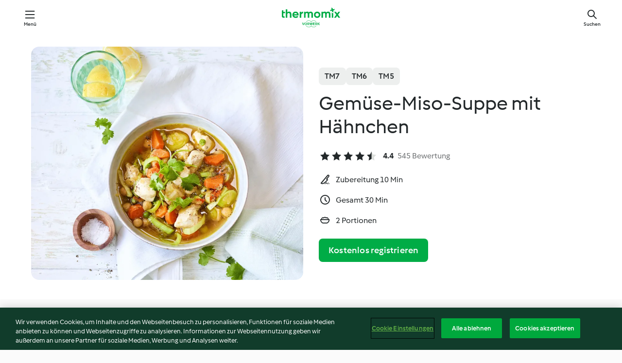

--- FILE ---
content_type: text/html;charset=utf-8
request_url: https://cookidoo.de/recipes/recipe/de/r580601
body_size: 11094
content:
<!DOCTYPE html>
<html
  lang="de"
  class="cicd2-theme">
<head>
    <meta property="og:url" content="https://cookidoo.de/recipes/recipe/de/r580601"/>
    <meta property="og:title" content="Gemüse-Miso-Suppe mit Hähnchen"/>
    <meta property="og:description" content="Eine ganze Welt voller Thermomix® Rezepte – Cookidoo® bringt Köstlichkeiten aus aller Welt zu dir nach Hause.
Eine riesige Auswahl an Rezepten und Ideen – hier findest du garantiert bei jedem Besuch kulinarische Inspirationen."/>
    <meta property="og:image" content="https://assets.tmecosys.com/image/upload/t_web_rdp_recipe_584x480/img/recipe/ras/Assets/b9ca1353-042a-4edd-bd57-8fa014487311/Derivates/31485875-af76-4651-b1fb-1215ea94b9e7.jpg"/>
    <meta name="robots" content="noarchive"/>
    <meta charset="utf-8">
    <meta name="viewport" content="width=device-width, initial-scale=1, shrink-to-fit=no">
    <link rel="stylesheet" href="https://patternlib-all.prod.external.eu-tm-prod.vorwerk-digital.com/pl-core-29.3.2-b33824b8018a0840049d6c20603cb31e.css">
      <link rel="stylesheet" href="https://patternlib-all.prod.external.eu-tm-prod.vorwerk-digital.com/cicd2-theme-29.3.2-38102d1b98d85afb94b9d25dab3bae9c.css">
    <link rel="stylesheet" href="https://recipepublic-all.prod.external.eu-tm-prod.vorwerk-digital.com/bundle-7e9da6437349bf80779b292c7cffc47b.css">
    <link rel="icon" href="https://patternlib-all.prod.external.eu-tm-prod.vorwerk-digital.com/favicon-02a92602e0cf506ebd0186892a17fd82.ico">
    <link rel="preconnect" href="https://assets.tmecosys.com" crossorigin="anonymous">
    <script>"use strict";(()=>{function c(n){let t=document.cookie.match(new RegExp("(^| )"+n+"=([^;]+)"));if(t)return t[2]}var e={get:c};e.get("v-authenticated")?document.documentElement.classList.add("is-authenticated"):document.documentElement.classList.add("is-unauthenticated");})();
</script>
    <title>Gemüse-Miso-Suppe mit Hähnchen - Cookidoo® – das offizielle Thermomix®-Rezept-Portal</title>
    <link rel="stylesheet" href="https://patternlib-all.prod.external.eu-tm-prod.vorwerk-digital.com/pl-recipe-2.18.3-4949e3c3f2b6c536234d63e48d89c215.css">
    <script type="application/ld+json">{"@context":"http://schema.org/","@type":"Recipe","name":"Gemüse-Miso-Suppe mit Hähnchen","image":"https://assets.tmecosys.com/image/upload/t_web_rdp_recipe_584x480_1_5x/img/recipe/ras/Assets/b9ca1353-042a-4edd-bd57-8fa014487311/Derivates/31485875-af76-4651-b1fb-1215ea94b9e7.jpg","totalTime":"PT30M","cookTime":"PT30M","prepTime":"PT10M","recipeYield":"2 Portionen","recipeCategory":["Hauptgerichte mit Fleisch"],"recipeIngredient":["1 Zwiebel","1 Knoblauchzehe","&frac12; frische Chilischote","10 g Ingwer, frisch","25 g Öl","200 g Hähnchenbrust","70 g Erbsen, TK","70 g Möhren","80 g Porree","400 g Wasser","20 g Misopaste","10 g Sojasauce","1 - 2 Prisen Pfeffer","70 g Kichererbsen","3 Stängel Koriander"],"nutrition":{"@type":"NutritionInformation","calories":"371 kcal","carbohydrateContent":"22 g","fatContent":"17 g","proteinContent":"30 g"},"inLanguage":"de","author":{"@type":"Organization","name":"Vorwerk Home & Co. KmG","address":"Wolleraustrasse 11a\n8807 Freienbach\nSchweiz","url":"https://cookidoo.de"},"aggregateRating":{"@id":"AggregatedRating"}}</script>
</head>

<body>
  <core-user-info
    condition="html.is-authenticated"
    base="/profile/api/user"
    community-profile="/community/profile/de"
    devices="/customer-devices/api/my-devices/versions"
    >
  </core-user-info>
  
  <div class="page-content">
      
  <header tabindex="-1" class="page-header">
    <div class="page-header__content">
      <a href="#main-content" class="link--skip">Springe zum Hauptinhalt</a>
          <a class="logo page-header__home authenticated-only" href="/foundation/de/for-you"
            aria-label="Link to the home page">
            <img class="logo" src="https://patternlib-all.prod.external.eu-tm-prod.vorwerk-digital.com/logo_thermomix-02469c2fb4fca55fc3c397286d9e7fe0.svg"
              alt="Thermomix®">
          </a>
          <a class="logo page-header__home unauthenticated-only" href="/foundation/de/explore"
            aria-label="Link to the home page">
            <img class="logo" src="https://patternlib-all.prod.external.eu-tm-prod.vorwerk-digital.com/logo_thermomix-02469c2fb4fca55fc3c397286d9e7fe0.svg"
              alt="Thermomix®">
          </a>
      <core-nav class="page-header__nav">
        <nav class="core-nav__nav" role="navigation">
          <button class="core-nav__trigger">Menü</button>
          <div class="core-nav__container">
            <ul class="core-nav__main-links authenticated-only">
                <li class="core-nav__item">
                  <a href="/foundation/de/for-you"
                    class="core-nav__link">Für dich</a>
                </li>
              <li class="core-nav__item">
                <a href="/foundation/de/explore"
                  class="core-nav__link">Entdecken</a>
              </li>
              <li class="core-nav__item">
                <a href="/organize/de/my-recipes"
                  class="core-nav__link">Meine Rezepte</a>
              </li>
              <li class="core-nav__item">
                <a href="/planning/de/my-week"
                  class="core-nav__link">Meine Woche</a>
              </li>
                <li class="core-nav__item">
                  <a href="/shopping/de"
                    class="core-nav__link">Einkaufsliste</a>
                </li>
            </ul>
            <ul class=" core-nav__main-links unauthenticated-only">
              <li class="core-nav__item">
                <a href="/foundation/de/explore"
                  class="core-nav__link">Entdecken</a>
              </li>
              <li class="core-nav__item">
                <a href="/foundation/de/membership"
                  class="core-nav__link">Abo Vorteile</a>
              </li>
              <li class="core-nav__item">
                <a href="/foundation/de/help"
                  class="core-nav__link">Hilfe</a>
              </li>
            </ul>
            <ul class="core-nav__links unauthenticated-only">
              <li class="core-nav__item">
                <a href="/ciam/register/start"
                  class="core-nav__link page-header__sign-up page-header__icon">Registrieren</a>
              </li>
              <li class="core-nav__item">
                <a href="/profile/de/login?redirectAfterLogin=%2Frecipes%2Frecipe%2Fde%2Fr580601"
                  class="core-nav__link page-header__login page-header__icon">Anmelden</a>
              </li>
            </ul>
            <div role="separator" aria-orientation="vertical"
              class="core-nav__separator separator-vertical separator-vertical--silver-20"></div>
            <core-user-profile class="authenticated-only">
              <core-dropdown-menu class="core-nav__dropdown core-nav__dropdown--profile" align="bottom-right">
                <button class="core-dropdown-menu__trigger core-nav__dropdown-trigger">
                  <span class="core-nav__dropdown-trigger-icon" aria-hidden="true"></span>
                  <img class="core-nav__dropdown-trigger-picture" src alt>
                  <span class="core-dropdown-menu__trigger-text">
                      Profil
                  </span>
                </button>
                <div class="core-dropdown-menu__content core-nav__dropdown-content">
                  <ul class="core-dropdown-list core-nav__dropdown-list">
                    <li class="core-community-profile__link">
                      <a href="/community/profile/de"
                        class="core-dropdown-list__item core-nav__link core-nav__link--community">
                        <core-community-profile>
                          <span class="core-community-profile__icon" aria-hidden="true"></span>
                          <img class="core-community-profile__picture" src alt>
                          <div class="core-community-profile__heading-group">
                            <span class="core-community-profile__header">Profil</span>
                            <span class="core-community-profile__subheader">Profil anzeigen</span>
                          </div>
                        </core-community-profile>
                      </a>
                    </li>
                    <li>
                      <a href="/commerce/de/membership"
                        class="core-dropdown-list__item core-nav__link">Konto</a>
                    </li>
                    <li>
                      <a href="/foundation/de/help"
                        class="core-dropdown-list__item core-nav__link">Hilfe</a>
                    </li>
                    <li>
                      <a href="/profile/logout"
                        class="core-dropdown-list__item core-nav__link">Abmelden</a>
                    </li>
                  </ul>
                </div>
              </core-dropdown-menu>
            </core-user-profile>
          </div>
          <div role="separator" aria-orientation="vertical"
            class="core-nav__separator separator-vertical separator-vertical--silver-20"></div>
        </nav>
      </core-nav>
      <a class="page-header__search page-header__icon" href="/search/de"
        aria-label="Suchen">Suchen</a>
    </div>
  </header>
  <recipe-scrollspy>
    <nav class="recipe-scrollspy__nav">
        <a href="#ingredients-section" class="recipe-scrollspy__link">Zutaten</a>
  
      <a href="#difficulty-section" class="recipe-scrollspy__link">Schwierigkeitsgrad</a>
  
        <a href="#nutrition-section" class="recipe-scrollspy__link">Nährwerte</a>
  
        <a href="#also-featured-in-section" class="recipe-scrollspy__link">Auch enthalten in</a>
  
      <a id="recipe-scrollspy-alternative-recipes" href="#alternative-recipes" class="recipe-scrollspy__link">Das könnte dir auch gefallen</a>
    </nav>
  </recipe-scrollspy>

  <recipe-details id="main-content">
    <recipe-card>
      <div class="recipe-card__wrapper">
        <div class="recipe-card__image-wrapper">
            <core-image-loader>
              <img
                class="recipe-card__image"
                  src="https://assets.tmecosys.com/image/upload/t_web_rdp_recipe_584x480/img/recipe/ras/Assets/b9ca1353-042a-4edd-bd57-8fa014487311/Derivates/31485875-af76-4651-b1fb-1215ea94b9e7.jpg"
                  srcset="https://assets.tmecosys.com/image/upload/t_web_rdp_recipe_584x480/img/recipe/ras/Assets/b9ca1353-042a-4edd-bd57-8fa014487311/Derivates/31485875-af76-4651-b1fb-1215ea94b9e7.jpg 584w, https://assets.tmecosys.com/image/upload/t_web_rdp_recipe_584x480_1_5x/img/recipe/ras/Assets/b9ca1353-042a-4edd-bd57-8fa014487311/Derivates/31485875-af76-4651-b1fb-1215ea94b9e7.jpg 876w"
                    sizes="(min-width: 1333px) 584px, (min-width: 768px) 50vw, 100vw"
                alt="Gemüse-Miso-Suppe mit Hähnchen"
                title="Gemüse-Miso-Suppe mit Hähnchen"/>
            </core-image-loader>
        </div>
        <div class="recipe-card__info">
    
            <div class="recipe-card__header">
              <div class="recipe-card__header-left">
                  <rdp-badges id="tm-versions-modal">
                      <button class="core-chip-button core-chip-button--flat core-chip-button--x-small">
                        TM7
                      </button>
                      <button class="core-chip-button core-chip-button--flat core-chip-button--x-small">
                        TM6
                      </button>
                      <button class="core-chip-button core-chip-button--flat core-chip-button--x-small">
                        TM5
                      </button>
                  </rdp-badges>
                
                  <core-modal
                    trigger-id="tm-versions-modal"
                    class="tm-versions-modal"
                    prevent-body-scroll="true"
                    hidden>
                    <div class="core-modal__wrapper">
                      <div class="core-modal__container" role="dialog" aria-modal="true">
                  
                        <div class="core-modal__header">
                          <h2>Geräte und Zubehör</h2>
                          <button class="core-modal__close" aria-label="Close Modal"></button>
                        </div>
                  
                        <core-scrollbar class="core-modal__content" fadeout-top>
                          <div class="core-scrollbar__content">
                  
                            <rdp-tm-versions>
                              <p class="rdp-tm-versions__description">Dieses Rezept ist für eine bestimmte Geräte- und Zubehörkombination konzipiert. Ohne diese erforderliche Ausstattung können wir kein erfolgreiches Ergebnis garantieren.</p>
                              <div class="rdp-tm-versions__list">
                                  <div class="rdp-tm-versions__item">
                                    <img src="https://patternlib-all.prod.external.eu-tm-prod.vorwerk-digital.com/tm7-83b22c91a1a1e7fee3797168f05f9754.png" class="rdp-tm-versions__image"/>
                                    <div class="rdp-tm-versions__wrapper">
                                      <span class="rdp-tm-versions__name">Thermomix® TM7</span>
                                      <span class="rdp-tm-versions__compatibility">
                                        <span class="icon icon--checkmark-circle icon--xxxs"></span>Kompatibel
                                      </span>
                                    </div>
                                  </div>
                                  <div class="rdp-tm-versions__item">
                                    <img src="https://patternlib-all.prod.external.eu-tm-prod.vorwerk-digital.com/tm6-fff867f1cfc7f35118b8b6dfffca8339.png" class="rdp-tm-versions__image"/>
                                    <div class="rdp-tm-versions__wrapper">
                                      <span class="rdp-tm-versions__name">Thermomix® TM6</span>
                                      <span class="rdp-tm-versions__compatibility">
                                        <span class="icon icon--checkmark-circle icon--xxxs"></span>Kompatibel
                                      </span>
                                    </div>
                                  </div>
                                  <div class="rdp-tm-versions__item">
                                    <img src="https://patternlib-all.prod.external.eu-tm-prod.vorwerk-digital.com/tm5-a3a665744eb0093e9108135bf6b1baa4.png" class="rdp-tm-versions__image"/>
                                    <div class="rdp-tm-versions__wrapper">
                                      <span class="rdp-tm-versions__name">Thermomix® TM5</span>
                                      <span class="rdp-tm-versions__compatibility">
                                        <span class="icon icon--checkmark-circle icon--xxxs"></span>Kompatibel
                                      </span>
                                    </div>
                                  </div>
                              </div>
                            </rdp-tm-versions>
                  
                  
                          </div>
                        </core-scrollbar>
                  
                        <div class="core-modal__footer">
                          <a class="button--inline rdp-tm-versions__more" href="/foundation/de/thermomix-compatibility">Weitere Informationen</a>
                        </div>
                      </div>
                    </div>
                  </core-modal>
                
              </div>
            </div>
    
          <div class="recipe-card__content">
            <core-ellipsis lines-count="3">
              <h1 class="recipe-card__section recipe-card__name">Gemüse-Miso-Suppe mit Hähnchen</h1>
            </core-ellipsis>
            
            <core-rating>
  <div class="core-rating__rating-list">
      <span class="core-rating__point core-rating__point--full"></span>
      <span class="core-rating__point core-rating__point--full"></span>
      <span class="core-rating__point core-rating__point--full"></span>
      <span class="core-rating__point core-rating__point--full"></span>
      <span class="core-rating__point core-rating__point--half"></span>
  </div>
    <span class="core-rating__counter">4.4</span>
    <span class="core-rating__label">
      
      545 Bewertung
      
    </span>
  <script type="application/ld+json">
  {
    "@context": "http://schema.org",
    "@type": "AggregateRating",
    "@id": "AggregatedRating",
    "ratingValue": 4.4,
    "reviewCount": 545
  }
  </script>
</core-rating>

            <div class="recipe-card__cook-params">
              <div class="recipe-card__cook-param">
                <span class="icon icon--time-preparation"></span>
                <span>Zubereitung 10 Min </span>
              </div>
              <div class="recipe-card__cook-param">
                <span class="icon icon--time"></span>
                <span>Gesamt 30 Min</span>
              </div>
              <div class="recipe-card__cook-param">
                <span class="icon icon--servings"></span>
                <span>2 Portionen</span>
              </div>
            </div>
          </div>
    
          <div class="recipe-card__footer">
            <a class="button--primary recipe-card__action-button recipe-card__action-button--primary"
              title="Kostenlos registrieren"
              href="/ciam/register/start">Kostenlos registrieren</a>
          </div>
        </div>
      </div>
    </recipe-card>
    
    <recipe-content>
      <div class="recipe-content__left">
        <div mobile-order="1">
          <div id="ingredients-section" class="recipe-content__section">
            <h4 class="recipe-content__title">Zutaten</h4>
              <div class="recipe-content__inner-section">
                <ul class="ul--clean">
                    <li>
          <recipe-ingredient>
            <div class="recipe-ingredient__wrapper">
                <img class="recipe-ingredient__image"   src="https://assets.tmecosys.com/image/upload/t_web_ingredient_48x48/icons/ingredient_icons/18"
            srcset="https://assets.tmecosys.com/image/upload/t_web_ingredient_48x48/icons/ingredient_icons/18 48w, https://assets.tmecosys.com/image/upload/t_web_ingredient_48x48_1_5x/icons/ingredient_icons/18 72w, https://assets.tmecosys.com/image/upload/t_web_ingredient_48x48_2x/icons/ingredient_icons/18 96w"
              sizes="48px"
           />
          
                <div class="recipe-ingredient__content">
                  <span class="recipe-ingredient__name">
                    Zwiebel 
                  </span>
                    <span class="recipe-ingredient__description">klein, halbiert</span>
                </div>
                <span class="recipe-ingredient__amount">
                      1
                    
                </span>
            </div>
          </recipe-ingredient>
          </li>
                    <li>
          <recipe-ingredient>
            <div class="recipe-ingredient__wrapper">
                <img class="recipe-ingredient__image"   src="https://assets.tmecosys.com/image/upload/t_web_ingredient_48x48/icons/ingredient_icons/352"
            srcset="https://assets.tmecosys.com/image/upload/t_web_ingredient_48x48/icons/ingredient_icons/352 48w, https://assets.tmecosys.com/image/upload/t_web_ingredient_48x48_1_5x/icons/ingredient_icons/352 72w, https://assets.tmecosys.com/image/upload/t_web_ingredient_48x48_2x/icons/ingredient_icons/352 96w"
              sizes="48px"
           />
          
                <div class="recipe-ingredient__content">
                  <span class="recipe-ingredient__name">
                    Knoblauchzehe 
                  </span>
                </div>
                <span class="recipe-ingredient__amount">
                      1
                    
                </span>
            </div>
          </recipe-ingredient>
          </li>
                    <li>
          <recipe-ingredient>
            <div class="recipe-ingredient__wrapper">
                <img class="recipe-ingredient__image"   src="https://assets.tmecosys.com/image/upload/t_web_ingredient_48x48/icons/ingredient_icons/62"
            srcset="https://assets.tmecosys.com/image/upload/t_web_ingredient_48x48/icons/ingredient_icons/62 48w, https://assets.tmecosys.com/image/upload/t_web_ingredient_48x48_1_5x/icons/ingredient_icons/62 72w, https://assets.tmecosys.com/image/upload/t_web_ingredient_48x48_2x/icons/ingredient_icons/62 96w"
              sizes="48px"
           />
          
                <div class="recipe-ingredient__content">
                  <span class="recipe-ingredient__name">
                    frische Chilischote 
                  </span>
                    <span class="recipe-ingredient__description">entkernt, in Streifen</span>
                </div>
                <span class="recipe-ingredient__amount">
                      &frac12;
                    
                </span>
            </div>
          </recipe-ingredient>
          </li>
                    <li>
          <recipe-ingredient>
            <div class="recipe-ingredient__wrapper">
                <img class="recipe-ingredient__image"   src="https://assets.tmecosys.com/image/upload/t_web_ingredient_48x48/icons/ingredient_icons/11"
            srcset="https://assets.tmecosys.com/image/upload/t_web_ingredient_48x48/icons/ingredient_icons/11 48w, https://assets.tmecosys.com/image/upload/t_web_ingredient_48x48_1_5x/icons/ingredient_icons/11 72w, https://assets.tmecosys.com/image/upload/t_web_ingredient_48x48_2x/icons/ingredient_icons/11 96w"
              sizes="48px"
           />
          
                <div class="recipe-ingredient__content">
                  <span class="recipe-ingredient__name">
                    Ingwer, frisch 
                  </span>
                    <span class="recipe-ingredient__description">in dünnen Scheiben</span>
                </div>
                <span class="recipe-ingredient__amount">
                      10
                    g
                </span>
            </div>
          </recipe-ingredient>
          </li>
                    <li>
          <recipe-ingredient>
            <div class="recipe-ingredient__wrapper">
                <img class="recipe-ingredient__image"   src="https://assets.tmecosys.com/image/upload/t_web_ingredient_48x48/icons/ingredient_icons/151"
            srcset="https://assets.tmecosys.com/image/upload/t_web_ingredient_48x48/icons/ingredient_icons/151 48w, https://assets.tmecosys.com/image/upload/t_web_ingredient_48x48_1_5x/icons/ingredient_icons/151 72w, https://assets.tmecosys.com/image/upload/t_web_ingredient_48x48_2x/icons/ingredient_icons/151 96w"
              sizes="48px"
           />
          
                <div class="recipe-ingredient__content">
                  <span class="recipe-ingredient__name">
                    Öl 
                  </span>
                </div>
                <span class="recipe-ingredient__amount">
                      25
                    g
                </span>
            </div>
          </recipe-ingredient>
          </li>
                    <li>
          <recipe-ingredient>
            <div class="recipe-ingredient__wrapper">
                <img class="recipe-ingredient__image"   src="https://assets.tmecosys.com/image/upload/t_web_ingredient_48x48/icons/ingredient_icons/83"
            srcset="https://assets.tmecosys.com/image/upload/t_web_ingredient_48x48/icons/ingredient_icons/83 48w, https://assets.tmecosys.com/image/upload/t_web_ingredient_48x48_1_5x/icons/ingredient_icons/83 72w, https://assets.tmecosys.com/image/upload/t_web_ingredient_48x48_2x/icons/ingredient_icons/83 96w"
              sizes="48px"
           />
          
                <div class="recipe-ingredient__content">
                  <span class="recipe-ingredient__name">
                    Hähnchenbrust 
                  </span>
                    <span class="recipe-ingredient__description">in Stücken (1,5 cm)</span>
                </div>
                <span class="recipe-ingredient__amount">
                      200
                    g
                </span>
            </div>
          </recipe-ingredient>
          </li>
                    <li>
          <recipe-ingredient>
            <div class="recipe-ingredient__wrapper">
                <img class="recipe-ingredient__image"   src="https://assets.tmecosys.com/image/upload/t_web_ingredient_48x48/icons/ingredient_icons/72"
            srcset="https://assets.tmecosys.com/image/upload/t_web_ingredient_48x48/icons/ingredient_icons/72 48w, https://assets.tmecosys.com/image/upload/t_web_ingredient_48x48_1_5x/icons/ingredient_icons/72 72w, https://assets.tmecosys.com/image/upload/t_web_ingredient_48x48_2x/icons/ingredient_icons/72 96w"
              sizes="48px"
           />
          
                <div class="recipe-ingredient__content">
                  <span class="recipe-ingredient__name">
                    Erbsen, TK 
                  </span>
                </div>
                <span class="recipe-ingredient__amount">
                      70
                    g
                </span>
            </div>
          </recipe-ingredient>
          </li>
                    <li>
          <recipe-ingredient>
            <div class="recipe-ingredient__wrapper">
                <img class="recipe-ingredient__image"   src="https://assets.tmecosys.com/image/upload/t_web_ingredient_48x48/icons/ingredient_icons/10"
            srcset="https://assets.tmecosys.com/image/upload/t_web_ingredient_48x48/icons/ingredient_icons/10 48w, https://assets.tmecosys.com/image/upload/t_web_ingredient_48x48_1_5x/icons/ingredient_icons/10 72w, https://assets.tmecosys.com/image/upload/t_web_ingredient_48x48_2x/icons/ingredient_icons/10 96w"
              sizes="48px"
           />
          
                <div class="recipe-ingredient__content">
                  <span class="recipe-ingredient__name">
                    Möhren 
                  </span>
                    <span class="recipe-ingredient__description">in Scheiben (5 mm), größere halbiert</span>
                </div>
                <span class="recipe-ingredient__amount">
                      70
                    g
                </span>
            </div>
          </recipe-ingredient>
          </li>
                    <li>
          <recipe-ingredient>
            <div class="recipe-ingredient__wrapper">
                <img class="recipe-ingredient__image"   src="https://assets.tmecosys.com/image/upload/t_web_ingredient_48x48/icons/ingredient_icons/180"
            srcset="https://assets.tmecosys.com/image/upload/t_web_ingredient_48x48/icons/ingredient_icons/180 48w, https://assets.tmecosys.com/image/upload/t_web_ingredient_48x48_1_5x/icons/ingredient_icons/180 72w, https://assets.tmecosys.com/image/upload/t_web_ingredient_48x48_2x/icons/ingredient_icons/180 96w"
              sizes="48px"
           />
          
                <div class="recipe-ingredient__content">
                  <span class="recipe-ingredient__name">
                    Porree 
                  </span>
                    <span class="recipe-ingredient__description">in Ringen (5 mm)</span>
                </div>
                <span class="recipe-ingredient__amount">
                      80
                    g
                </span>
            </div>
          </recipe-ingredient>
          </li>
                    <li>
          <recipe-ingredient>
            <div class="recipe-ingredient__wrapper">
                <img class="recipe-ingredient__image"   src="https://assets.tmecosys.com/image/upload/t_web_ingredient_48x48/icons/ingredient_icons/54"
            srcset="https://assets.tmecosys.com/image/upload/t_web_ingredient_48x48/icons/ingredient_icons/54 48w, https://assets.tmecosys.com/image/upload/t_web_ingredient_48x48_1_5x/icons/ingredient_icons/54 72w, https://assets.tmecosys.com/image/upload/t_web_ingredient_48x48_2x/icons/ingredient_icons/54 96w"
              sizes="48px"
           />
          
                <div class="recipe-ingredient__content">
                  <span class="recipe-ingredient__name">
                    Wasser 
                  </span>
                </div>
                <span class="recipe-ingredient__amount">
                      400
                    g
                </span>
            </div>
          </recipe-ingredient>
          </li>
                    <li>
          <recipe-ingredient>
            <div class="recipe-ingredient__wrapper">
                <img class="recipe-ingredient__image"   src="https://assets.tmecosys.com/image/upload/t_web_ingredient_48x48/icons/ingredient_icons/3570"
            srcset="https://assets.tmecosys.com/image/upload/t_web_ingredient_48x48/icons/ingredient_icons/3570 48w, https://assets.tmecosys.com/image/upload/t_web_ingredient_48x48_1_5x/icons/ingredient_icons/3570 72w, https://assets.tmecosys.com/image/upload/t_web_ingredient_48x48_2x/icons/ingredient_icons/3570 96w"
              sizes="48px"
           />
          
                <div class="recipe-ingredient__content">
                  <span class="recipe-ingredient__name">
                    Misopaste 
                  </span>
                </div>
                <span class="recipe-ingredient__amount">
                      20
                    g
                </span>
            </div>
          </recipe-ingredient>
          </li>
                    <li>
          <recipe-ingredient>
            <div class="recipe-ingredient__wrapper">
                <img class="recipe-ingredient__image"   src="https://assets.tmecosys.com/image/upload/t_web_ingredient_48x48/icons/ingredient_icons/159"
            srcset="https://assets.tmecosys.com/image/upload/t_web_ingredient_48x48/icons/ingredient_icons/159 48w, https://assets.tmecosys.com/image/upload/t_web_ingredient_48x48_1_5x/icons/ingredient_icons/159 72w, https://assets.tmecosys.com/image/upload/t_web_ingredient_48x48_2x/icons/ingredient_icons/159 96w"
              sizes="48px"
           />
          
                <div class="recipe-ingredient__content">
                  <span class="recipe-ingredient__name">
                    Sojasauce 
                  </span>
                </div>
                <span class="recipe-ingredient__amount">
                      10
                    g
                </span>
            </div>
          </recipe-ingredient>
          </li>
                    <li>
          <recipe-ingredient>
            <div class="recipe-ingredient__wrapper">
                <img class="recipe-ingredient__image"   src="https://assets.tmecosys.com/image/upload/t_web_ingredient_48x48/icons/ingredient_icons/24"
            srcset="https://assets.tmecosys.com/image/upload/t_web_ingredient_48x48/icons/ingredient_icons/24 48w, https://assets.tmecosys.com/image/upload/t_web_ingredient_48x48_1_5x/icons/ingredient_icons/24 72w, https://assets.tmecosys.com/image/upload/t_web_ingredient_48x48_2x/icons/ingredient_icons/24 96w"
              sizes="48px"
           />
          
                <div class="recipe-ingredient__content">
                  <span class="recipe-ingredient__name">
                    Pfeffer 
                  </span>
                </div>
                <span class="recipe-ingredient__amount">
                      1 - 2
                    Prisen
                </span>
            </div>
          </recipe-ingredient>
          </li>
                    <li>
          <recipe-ingredient>
            <div class="recipe-ingredient__wrapper">
                <img class="recipe-ingredient__image"   src="https://assets.tmecosys.com/image/upload/t_web_ingredient_48x48/icons/ingredient_icons/2989"
            srcset="https://assets.tmecosys.com/image/upload/t_web_ingredient_48x48/icons/ingredient_icons/2989 48w, https://assets.tmecosys.com/image/upload/t_web_ingredient_48x48_1_5x/icons/ingredient_icons/2989 72w, https://assets.tmecosys.com/image/upload/t_web_ingredient_48x48_2x/icons/ingredient_icons/2989 96w"
              sizes="48px"
           />
          
                <div class="recipe-ingredient__content">
                  <span class="recipe-ingredient__name">
                    Kichererbsen 
                  </span>
                    <span class="recipe-ingredient__description">abgetropft</span>
                </div>
                <span class="recipe-ingredient__amount">
                      70
                    g
                </span>
            </div>
          </recipe-ingredient>
          </li>
                    <li>
          <recipe-ingredient>
            <div class="recipe-ingredient__wrapper">
                <img class="recipe-ingredient__image"   src="https://assets.tmecosys.com/image/upload/t_web_ingredient_48x48/icons/ingredient_icons/15"
            srcset="https://assets.tmecosys.com/image/upload/t_web_ingredient_48x48/icons/ingredient_icons/15 48w, https://assets.tmecosys.com/image/upload/t_web_ingredient_48x48_1_5x/icons/ingredient_icons/15 72w, https://assets.tmecosys.com/image/upload/t_web_ingredient_48x48_2x/icons/ingredient_icons/15 96w"
              sizes="48px"
           />
          
                <div class="recipe-ingredient__content">
                  <span class="recipe-ingredient__name">
                    Koriander 
                  </span>
                    <span class="recipe-ingredient__description">abgezupft, zum Bestreuen</span>
                </div>
                <span class="recipe-ingredient__amount">
                      3
                    Stängel
                </span>
            </div>
          </recipe-ingredient>
          </li>
                </ul>
              </div>
          </div>
          <hr>
        </div>
        <div mobile-order="3">
          <div id="difficulty-section" class="recipe-content__section">
            <h4 class="recipe-content__title">Schwierigkeitsgrad</h4>
            <rdp-difficulty>
              <span class="icon icon--s icon--chef-hat"></span>
              <p>einfach</p>
            </rdp-difficulty>
          </div>
          <hr>
            <div id="nutrition-section" class="recipe-content__section">
              <h4 class="recipe-content__title">
                Nährwerte
                <span class="recipe-content__subtitle">pro 1 Portion</span>
              </h4>
              <rdp-nutritious>
                  <div class="rdp-nutritious__item">
                    <span class="rdp-nutritious__name">Eiweiß</span>
                    <span class="rdp-nutritious__value">
                        30 g 
                    </span>
                  </div>
                  <div class="rdp-nutritious__item">
                    <span class="rdp-nutritious__name">Brennwert</span>
                    <span class="rdp-nutritious__value">
                        1558 kJ  / 
                        371 kcal 
                    </span>
                  </div>
                  <div class="rdp-nutritious__item">
                    <span class="rdp-nutritious__name">Fett</span>
                    <span class="rdp-nutritious__value">
                        17 g 
                    </span>
                  </div>
                  <div class="rdp-nutritious__item">
                    <span class="rdp-nutritious__name">Ballaststoffe</span>
                    <span class="rdp-nutritious__value">
                        7.1 g 
                    </span>
                  </div>
                  <div class="rdp-nutritious__item">
                    <span class="rdp-nutritious__name">Kohlenhydrate</span>
                    <span class="rdp-nutritious__value">
                        22 g 
                    </span>
                  </div>
              </rdp-nutritious>
            </div>
            <hr>
        </div>
      </div>
      <div class="recipe-content__right">
        <div mobile-order="2">
          <div class="recipe-content__section">
            <recipe-membership-banner>
              <img src="https://patternlib-all.prod.external.eu-tm-prod.vorwerk-digital.com/cookidoo-world-da330b8ec91ef8ac5df385f0e440dffb.svg" class="recipe-membership-banner__image" />
              <h1 class="recipe-membership-banner__title">Gefällt dir, was du siehst?</h1>
              <h4 class="recipe-membership-banner__subtitle">Dieses Rezept und mehr als 100 000 weitere warten auf dich!</h4>
              <p class="recipe-membership-banner__description">Registriere dich jetzt und erhalte ein kostenloses 30-Tage Abo. Tauche ein in die kulinarische Welt von Cookidoo® - ohne jegliche Verpflichtung.</p>
              <a href="/ciam/register/start" class="button--primary">Kostenlos registrieren</a>
              <a href="/foundation/de/membership" class="button--inline">Weitere Informationen</a>
            </recipe-membership-banner>
          </div>
          <hr>
        </div>
        <div mobile-order="4">
            <div id="also-featured-in-section" class="recipe-content__section">
              <h4 class="recipe-content__title">Auch enthalten in</h4>
              <rdp-collections>
                  <rdp-collection-tile>
                    <a class="rdp-collection-tile__wrapper" href="/collection/de/p/col365918">
                      <img   src="https://assets.tmecosys.com/image/upload/t_web_col_80x80/img/collection/ras/Assets/61087154-5021-4957-8919-27e1aa22f0ad/Derivates/f93fbe07-34c7-4d4b-a56c-5897e7d071df.jpg"
            srcset="https://assets.tmecosys.com/image/upload/t_web_col_80x80/img/collection/ras/Assets/61087154-5021-4957-8919-27e1aa22f0ad/Derivates/f93fbe07-34c7-4d4b-a56c-5897e7d071df.jpg 80w, https://assets.tmecosys.com/image/upload/t_web_col_80x80_1_5x/img/collection/ras/Assets/61087154-5021-4957-8919-27e1aa22f0ad/Derivates/f93fbe07-34c7-4d4b-a56c-5897e7d071df.jpg 120w, https://assets.tmecosys.com/image/upload/t_web_col_80x80_2x/img/collection/ras/Assets/61087154-5021-4957-8919-27e1aa22f0ad/Derivates/f93fbe07-34c7-4d4b-a56c-5897e7d071df.jpg 160w"
              sizes="80px"
           class="rdp-collection-tile__image">
                      <div class="rdp-collection-tile__content">
                        <span class="rdp-collection-tile__name">Die Thermomix® Diät</span>
                        <span class="rdp-collection-tile__info">41 Rezepte<br>Deutschland</span>
                      </div>
                    </a>
                  </rdp-collection-tile>
              </rdp-collections>
            </div>
            <hr>
        </div>
      </div>
    </recipe-content>
  </recipe-details>

  
  
  
  <div id="alternative-recipes" class="l-content l-content--additional recipe-alternative-recipes">
    <core-stripe class="core-stripe--modern" aria-labelledby="stripe-header" aria-describedby="stripe-description" role="region"
                 data-category="VrkNavCategory-RPF-004">
      <h3 class="core-stripe__header" id="stripe-header">
          Das könnte dir auch gefallen
      </h3>
        <div class="core-stripe__content">
          
  
          
            <core-tile class="core-tile--expanded" id="r636084" data-recipe-id="r636084"><a class="link--alt" href="/recipes/recipe/de/r636084"><div aria-hidden="true" class="core-tile__image-wrapper">
    <img
      class="core-tile__image"
      alt="Süßkartoffel-Mango-Proteinshake"
      title="Süßkartoffel-Mango-Proteinshake"
      src="https://assets.tmecosys.com/image/upload/t_web_shared_recipe_221x240/img/recipe/ras/Assets/6731d148-9833-4086-b516-ddaac63f4c78/Derivates/11ebf650-45a6-4a10-93f3-2afc300d6a07"
      sizes="221px"
      decoding="async"
      srcset="https://assets.tmecosys.com/image/upload/t_web_shared_recipe_221x240/img/recipe/ras/Assets/6731d148-9833-4086-b516-ddaac63f4c78/Derivates/11ebf650-45a6-4a10-93f3-2afc300d6a07 221w, https://assets.tmecosys.com/image/upload/t_web_shared_recipe_221x240_1_5x/img/recipe/ras/Assets/6731d148-9833-4086-b516-ddaac63f4c78/Derivates/11ebf650-45a6-4a10-93f3-2afc300d6a07 331w, https://assets.tmecosys.com/image/upload/t_web_shared_recipe_221x240_2x/img/recipe/ras/Assets/6731d148-9833-4086-b516-ddaac63f4c78/Derivates/11ebf650-45a6-4a10-93f3-2afc300d6a07 442w"
    />
  </div><div class="core-tile__description-wrapper"><div class="core-tile__description"><core-ellipsis><p class="core-tile__description-text">Süßkartoffel-Mango-Proteinshake</p></core-ellipsis><button class="core-tile__trigger authenticated-only context-menu-trigger" aria-label="Rezeptoptionen öffnen" type="button"></button></div><core-rating class="core-rating--short core-rating--small"><span class="core-rating__counter" aria-label="Bewertung 3.6">3.6</span><span class="core-rating__point core-rating__point--full" aria-disabled="true"></span><span class="core-rating__label" aria-label="aus 190 Bewertungen">(190)</span></core-rating><p class="core-tile__description-subline" aria-label="Gesamtzeit 30 Min">30 Min</p></div></a><core-context-menu trigger-class="context-menu-trigger" class="translate-x-[0.5px]"><ul class="core-dropdown-list"><li><core-transclude href="/planning/de/transclude/manage-cook-today/r636084" prevent-page-reload="true" on="context-menu-open" context="core-context-menu"></core-transclude></li><li><core-transclude href="/organize/de/transclude/manage-bookmark/r636084" prevent-page-reload="true" on="context-menu-open" context="core-context-menu"></core-transclude></li><li><core-transclude href="/organize/de/transclude/manage-custom-list/r636084" prevent-page-reload="true" on="context-menu-open" context="core-context-menu"></core-transclude></li><li><core-transclude href="/planning/de/transclude/manage-add-to-myweek/r636084" prevent-page-reload="true" on="context-menu-open" context="core-context-menu"></core-transclude></li><li><core-transclude href="/shopping/de/partial/add-to-shopping-list/r636084" prevent-page-reload="true" on="context-menu-open" context="core-context-menu"></core-transclude></li><li><core-transclude href="/created-recipes/de/partials/add-to-customer-recipes?recipeUrl=https%3A%2F%2Fcookidoo.de%2Frecipes%2Frecipe%2Fde%2Fr636084" prevent-page-reload="true" on="context-menu-open" context="core-context-menu"></core-transclude></li><li data-error="401" data-redirect-param="redirectAfterLogin" class="display-none"><a href="/profile/de/login?redirectAfterLogin=%2Fsearch%2Fde%2Ffragments%2Fstripe%3Flimit%3D12%26lazyLoading%3Dtrue%26accessories%3DincludingFriend%252CincludingBladeCoverWithPeeler%252CincludingCutter%252CincludingSensor%26includeRating%3Dtrue%26like%3Dr580601" class="core-dropdown-list__item"><span class="icon" aria-hidden="true">refresh</span>Login erneuern</a></li></ul></core-context-menu></core-tile><core-tile class="core-tile--expanded" id="r612753" data-recipe-id="r612753"><a class="link--alt" href="/recipes/recipe/de/r612753"><div aria-hidden="true" class="core-tile__image-wrapper">
    <img
      class="core-tile__image"
      alt="Putenfilet süß-sauer"
      title="Putenfilet süß-sauer"
      src="https://assets.tmecosys.com/image/upload/t_web_shared_recipe_221x240/img/recipe/ras/Assets/98badacb-3791-441d-b581-6889172c3f13/Derivates/8870adfa-9cbb-4b24-9004-81b33319d2b0"
      sizes="221px"
      decoding="async"
      srcset="https://assets.tmecosys.com/image/upload/t_web_shared_recipe_221x240/img/recipe/ras/Assets/98badacb-3791-441d-b581-6889172c3f13/Derivates/8870adfa-9cbb-4b24-9004-81b33319d2b0 221w, https://assets.tmecosys.com/image/upload/t_web_shared_recipe_221x240_1_5x/img/recipe/ras/Assets/98badacb-3791-441d-b581-6889172c3f13/Derivates/8870adfa-9cbb-4b24-9004-81b33319d2b0 331w, https://assets.tmecosys.com/image/upload/t_web_shared_recipe_221x240_2x/img/recipe/ras/Assets/98badacb-3791-441d-b581-6889172c3f13/Derivates/8870adfa-9cbb-4b24-9004-81b33319d2b0 442w"
    />
  </div><div class="core-tile__description-wrapper"><div class="core-tile__description"><core-ellipsis><p class="core-tile__description-text">Putenfilet süß-sauer</p></core-ellipsis><button class="core-tile__trigger authenticated-only context-menu-trigger" aria-label="Rezeptoptionen öffnen" type="button"></button></div><core-rating class="core-rating--short core-rating--small"><span class="core-rating__counter" aria-label="Bewertung 3.9">3.9</span><span class="core-rating__point core-rating__point--full" aria-disabled="true"></span><span class="core-rating__label" aria-label="aus 491 Bewertungen">(491)</span></core-rating><p class="core-tile__description-subline" aria-label="Gesamtzeit 45 Min">45 Min</p></div></a><core-context-menu trigger-class="context-menu-trigger" class="translate-x-[0.5px]"><ul class="core-dropdown-list"><li><core-transclude href="/planning/de/transclude/manage-cook-today/r612753" prevent-page-reload="true" on="context-menu-open" context="core-context-menu"></core-transclude></li><li><core-transclude href="/organize/de/transclude/manage-bookmark/r612753" prevent-page-reload="true" on="context-menu-open" context="core-context-menu"></core-transclude></li><li><core-transclude href="/organize/de/transclude/manage-custom-list/r612753" prevent-page-reload="true" on="context-menu-open" context="core-context-menu"></core-transclude></li><li><core-transclude href="/planning/de/transclude/manage-add-to-myweek/r612753" prevent-page-reload="true" on="context-menu-open" context="core-context-menu"></core-transclude></li><li><core-transclude href="/shopping/de/partial/add-to-shopping-list/r612753" prevent-page-reload="true" on="context-menu-open" context="core-context-menu"></core-transclude></li><li><core-transclude href="/created-recipes/de/partials/add-to-customer-recipes?recipeUrl=https%3A%2F%2Fcookidoo.de%2Frecipes%2Frecipe%2Fde%2Fr612753" prevent-page-reload="true" on="context-menu-open" context="core-context-menu"></core-transclude></li><li data-error="401" data-redirect-param="redirectAfterLogin" class="display-none"><a href="/profile/de/login?redirectAfterLogin=%2Fsearch%2Fde%2Ffragments%2Fstripe%3Flimit%3D12%26lazyLoading%3Dtrue%26accessories%3DincludingFriend%252CincludingBladeCoverWithPeeler%252CincludingCutter%252CincludingSensor%26includeRating%3Dtrue%26like%3Dr580601" class="core-dropdown-list__item"><span class="icon" aria-hidden="true">refresh</span>Login erneuern</a></li></ul></core-context-menu></core-tile><core-tile class="core-tile--expanded" id="r580609" data-recipe-id="r580609"><a class="link--alt" href="/recipes/recipe/de/r580609"><div aria-hidden="true" class="core-tile__image-wrapper">
    <img
      class="core-tile__image"
      alt="Kräuterlassi"
      title="Kräuterlassi"
      src="https://assets.tmecosys.com/image/upload/t_web_shared_recipe_221x240/img/recipe/ras/Assets/317ae07f-0ec1-4ebf-a5c0-f76b24950ef8/Derivates/293ba8ad-85e9-4512-b50b-aa348bff88c5"
      sizes="221px"
      decoding="async"
      srcset="https://assets.tmecosys.com/image/upload/t_web_shared_recipe_221x240/img/recipe/ras/Assets/317ae07f-0ec1-4ebf-a5c0-f76b24950ef8/Derivates/293ba8ad-85e9-4512-b50b-aa348bff88c5 221w, https://assets.tmecosys.com/image/upload/t_web_shared_recipe_221x240_1_5x/img/recipe/ras/Assets/317ae07f-0ec1-4ebf-a5c0-f76b24950ef8/Derivates/293ba8ad-85e9-4512-b50b-aa348bff88c5 331w, https://assets.tmecosys.com/image/upload/t_web_shared_recipe_221x240_2x/img/recipe/ras/Assets/317ae07f-0ec1-4ebf-a5c0-f76b24950ef8/Derivates/293ba8ad-85e9-4512-b50b-aa348bff88c5 442w"
    />
  </div><div class="core-tile__description-wrapper"><div class="core-tile__description"><core-ellipsis><p class="core-tile__description-text">Kräuterlassi</p></core-ellipsis><button class="core-tile__trigger authenticated-only context-menu-trigger" aria-label="Rezeptoptionen öffnen" type="button"></button></div><core-rating class="core-rating--short core-rating--small"><span class="core-rating__counter" aria-label="Bewertung 3.8">3.8</span><span class="core-rating__point core-rating__point--full" aria-disabled="true"></span><span class="core-rating__label" aria-label="aus 189 Bewertungen">(189)</span></core-rating><p class="core-tile__description-subline" aria-label="Gesamtzeit 5 Min">5 Min</p></div></a><core-context-menu trigger-class="context-menu-trigger" class="translate-x-[0.5px]"><ul class="core-dropdown-list"><li><core-transclude href="/planning/de/transclude/manage-cook-today/r580609" prevent-page-reload="true" on="context-menu-open" context="core-context-menu"></core-transclude></li><li><core-transclude href="/organize/de/transclude/manage-bookmark/r580609" prevent-page-reload="true" on="context-menu-open" context="core-context-menu"></core-transclude></li><li><core-transclude href="/organize/de/transclude/manage-custom-list/r580609" prevent-page-reload="true" on="context-menu-open" context="core-context-menu"></core-transclude></li><li><core-transclude href="/planning/de/transclude/manage-add-to-myweek/r580609" prevent-page-reload="true" on="context-menu-open" context="core-context-menu"></core-transclude></li><li><core-transclude href="/shopping/de/partial/add-to-shopping-list/r580609" prevent-page-reload="true" on="context-menu-open" context="core-context-menu"></core-transclude></li><li><core-transclude href="/created-recipes/de/partials/add-to-customer-recipes?recipeUrl=https%3A%2F%2Fcookidoo.de%2Frecipes%2Frecipe%2Fde%2Fr580609" prevent-page-reload="true" on="context-menu-open" context="core-context-menu"></core-transclude></li><li data-error="401" data-redirect-param="redirectAfterLogin" class="display-none"><a href="/profile/de/login?redirectAfterLogin=%2Fsearch%2Fde%2Ffragments%2Fstripe%3Flimit%3D12%26lazyLoading%3Dtrue%26accessories%3DincludingFriend%252CincludingBladeCoverWithPeeler%252CincludingCutter%252CincludingSensor%26includeRating%3Dtrue%26like%3Dr580601" class="core-dropdown-list__item"><span class="icon" aria-hidden="true">refresh</span>Login erneuern</a></li></ul></core-context-menu></core-tile><core-tile class="core-tile--expanded" id="r636748" data-recipe-id="r636748"><a class="link--alt" href="/recipes/recipe/de/r636748"><div aria-hidden="true" class="core-tile__image-wrapper">
    <img
      class="core-tile__image"
      alt="Thai-Gemüse mit Sesam-Hackbällchen"
      title="Thai-Gemüse mit Sesam-Hackbällchen"
      src="https://assets.tmecosys.com/image/upload/t_web_shared_recipe_221x240/img/recipe/ras/Assets/33bd6f68-5271-41f2-8977-956e8eee7248/Derivates/9c2e5a87-3922-4c68-b202-dc94d1840a46"
      sizes="221px"
      decoding="async"
      srcset="https://assets.tmecosys.com/image/upload/t_web_shared_recipe_221x240/img/recipe/ras/Assets/33bd6f68-5271-41f2-8977-956e8eee7248/Derivates/9c2e5a87-3922-4c68-b202-dc94d1840a46 221w, https://assets.tmecosys.com/image/upload/t_web_shared_recipe_221x240_1_5x/img/recipe/ras/Assets/33bd6f68-5271-41f2-8977-956e8eee7248/Derivates/9c2e5a87-3922-4c68-b202-dc94d1840a46 331w, https://assets.tmecosys.com/image/upload/t_web_shared_recipe_221x240_2x/img/recipe/ras/Assets/33bd6f68-5271-41f2-8977-956e8eee7248/Derivates/9c2e5a87-3922-4c68-b202-dc94d1840a46 442w"
    />
  </div><div class="core-tile__description-wrapper"><div class="core-tile__description"><core-ellipsis><p class="core-tile__description-text">Thai-Gemüse mit Sesam-Hackbällchen</p></core-ellipsis><button class="core-tile__trigger authenticated-only context-menu-trigger" aria-label="Rezeptoptionen öffnen" type="button"></button></div><core-rating class="core-rating--short core-rating--small"><span class="core-rating__counter" aria-label="Bewertung 4.1">4.1</span><span class="core-rating__point core-rating__point--full" aria-disabled="true"></span><span class="core-rating__label" aria-label="aus 404 Bewertungen">(404)</span></core-rating><p class="core-tile__description-subline" aria-label="Gesamtzeit 40 Min">40 Min</p></div></a><core-context-menu trigger-class="context-menu-trigger" class="translate-x-[0.5px]"><ul class="core-dropdown-list"><li><core-transclude href="/planning/de/transclude/manage-cook-today/r636748" prevent-page-reload="true" on="context-menu-open" context="core-context-menu"></core-transclude></li><li><core-transclude href="/organize/de/transclude/manage-bookmark/r636748" prevent-page-reload="true" on="context-menu-open" context="core-context-menu"></core-transclude></li><li><core-transclude href="/organize/de/transclude/manage-custom-list/r636748" prevent-page-reload="true" on="context-menu-open" context="core-context-menu"></core-transclude></li><li><core-transclude href="/planning/de/transclude/manage-add-to-myweek/r636748" prevent-page-reload="true" on="context-menu-open" context="core-context-menu"></core-transclude></li><li><core-transclude href="/shopping/de/partial/add-to-shopping-list/r636748" prevent-page-reload="true" on="context-menu-open" context="core-context-menu"></core-transclude></li><li><core-transclude href="/created-recipes/de/partials/add-to-customer-recipes?recipeUrl=https%3A%2F%2Fcookidoo.de%2Frecipes%2Frecipe%2Fde%2Fr636748" prevent-page-reload="true" on="context-menu-open" context="core-context-menu"></core-transclude></li><li data-error="401" data-redirect-param="redirectAfterLogin" class="display-none"><a href="/profile/de/login?redirectAfterLogin=%2Fsearch%2Fde%2Ffragments%2Fstripe%3Flimit%3D12%26lazyLoading%3Dtrue%26accessories%3DincludingFriend%252CincludingBladeCoverWithPeeler%252CincludingCutter%252CincludingSensor%26includeRating%3Dtrue%26like%3Dr580601" class="core-dropdown-list__item"><span class="icon" aria-hidden="true">refresh</span>Login erneuern</a></li></ul></core-context-menu></core-tile><core-tile class="core-tile--expanded" id="r606083" data-recipe-id="r606083"><a class="link--alt" href="/recipes/recipe/de/r606083"><div aria-hidden="true" class="core-tile__image-wrapper">
    <img
      class="core-tile__image"
      alt="Graupen-Erbsen-Salat mit Thunfisch"
      title="Graupen-Erbsen-Salat mit Thunfisch"
      src="https://assets.tmecosys.com/image/upload/t_web_shared_recipe_221x240/img/recipe/ras/Assets/c61a4e75-5979-4e84-a674-f0a67040bf5f/Derivates/8b0ed2f2-b6f2-47d7-8be4-f922e9e2e8b0"
      sizes="221px"
      decoding="async"
      srcset="https://assets.tmecosys.com/image/upload/t_web_shared_recipe_221x240/img/recipe/ras/Assets/c61a4e75-5979-4e84-a674-f0a67040bf5f/Derivates/8b0ed2f2-b6f2-47d7-8be4-f922e9e2e8b0 221w, https://assets.tmecosys.com/image/upload/t_web_shared_recipe_221x240_1_5x/img/recipe/ras/Assets/c61a4e75-5979-4e84-a674-f0a67040bf5f/Derivates/8b0ed2f2-b6f2-47d7-8be4-f922e9e2e8b0 331w, https://assets.tmecosys.com/image/upload/t_web_shared_recipe_221x240_2x/img/recipe/ras/Assets/c61a4e75-5979-4e84-a674-f0a67040bf5f/Derivates/8b0ed2f2-b6f2-47d7-8be4-f922e9e2e8b0 442w"
    />
  </div><div class="core-tile__description-wrapper"><div class="core-tile__description"><core-ellipsis><p class="core-tile__description-text">Graupen-Erbsen-Salat mit Thunfisch</p></core-ellipsis><button class="core-tile__trigger authenticated-only context-menu-trigger" aria-label="Rezeptoptionen öffnen" type="button"></button></div><core-rating class="core-rating--short core-rating--small"><span class="core-rating__counter" aria-label="Bewertung 4.1">4.1</span><span class="core-rating__point core-rating__point--full" aria-disabled="true"></span><span class="core-rating__label" aria-label="aus 146 Bewertungen">(146)</span></core-rating><p class="core-tile__description-subline" aria-label="Gesamtzeit 30 Min">30 Min</p></div></a><core-context-menu trigger-class="context-menu-trigger" class="translate-x-[0.5px]"><ul class="core-dropdown-list"><li><core-transclude href="/planning/de/transclude/manage-cook-today/r606083" prevent-page-reload="true" on="context-menu-open" context="core-context-menu"></core-transclude></li><li><core-transclude href="/organize/de/transclude/manage-bookmark/r606083" prevent-page-reload="true" on="context-menu-open" context="core-context-menu"></core-transclude></li><li><core-transclude href="/organize/de/transclude/manage-custom-list/r606083" prevent-page-reload="true" on="context-menu-open" context="core-context-menu"></core-transclude></li><li><core-transclude href="/planning/de/transclude/manage-add-to-myweek/r606083" prevent-page-reload="true" on="context-menu-open" context="core-context-menu"></core-transclude></li><li><core-transclude href="/shopping/de/partial/add-to-shopping-list/r606083" prevent-page-reload="true" on="context-menu-open" context="core-context-menu"></core-transclude></li><li><core-transclude href="/created-recipes/de/partials/add-to-customer-recipes?recipeUrl=https%3A%2F%2Fcookidoo.de%2Frecipes%2Frecipe%2Fde%2Fr606083" prevent-page-reload="true" on="context-menu-open" context="core-context-menu"></core-transclude></li><li data-error="401" data-redirect-param="redirectAfterLogin" class="display-none"><a href="/profile/de/login?redirectAfterLogin=%2Fsearch%2Fde%2Ffragments%2Fstripe%3Flimit%3D12%26lazyLoading%3Dtrue%26accessories%3DincludingFriend%252CincludingBladeCoverWithPeeler%252CincludingCutter%252CincludingSensor%26includeRating%3Dtrue%26like%3Dr580601" class="core-dropdown-list__item"><span class="icon" aria-hidden="true">refresh</span>Login erneuern</a></li></ul></core-context-menu></core-tile><core-tile class="core-tile--expanded" id="r491906" data-recipe-id="r491906"><a class="link--alt" href="/recipes/recipe/de/r491906"><div aria-hidden="true" class="core-tile__image-wrapper">
    <img
      class="core-tile__image"
      alt="Asiatische-Sellerie-Hühnersuppe"
      title="Asiatische-Sellerie-Hühnersuppe"
      src="https://assets.tmecosys.com/image/upload/t_web_shared_recipe_221x240/img/recipe/ras/Assets/9B21B064-5AFC-42E8-A9A6-ECF5C940A1C0/Derivates/7858b75a-46c7-484b-af6b-03dc494cbc33"
      sizes="221px"
      decoding="async"
      srcset="https://assets.tmecosys.com/image/upload/t_web_shared_recipe_221x240/img/recipe/ras/Assets/9B21B064-5AFC-42E8-A9A6-ECF5C940A1C0/Derivates/7858b75a-46c7-484b-af6b-03dc494cbc33 221w, https://assets.tmecosys.com/image/upload/t_web_shared_recipe_221x240_1_5x/img/recipe/ras/Assets/9B21B064-5AFC-42E8-A9A6-ECF5C940A1C0/Derivates/7858b75a-46c7-484b-af6b-03dc494cbc33 331w, https://assets.tmecosys.com/image/upload/t_web_shared_recipe_221x240_2x/img/recipe/ras/Assets/9B21B064-5AFC-42E8-A9A6-ECF5C940A1C0/Derivates/7858b75a-46c7-484b-af6b-03dc494cbc33 442w"
    />
  </div><div class="core-tile__description-wrapper"><div class="core-tile__description"><core-ellipsis><p class="core-tile__description-text">Asiatische-Sellerie-Hühnersuppe</p></core-ellipsis><button class="core-tile__trigger authenticated-only context-menu-trigger" aria-label="Rezeptoptionen öffnen" type="button"></button></div><core-rating class="core-rating--short core-rating--small"><span class="core-rating__counter" aria-label="Bewertung 4.6">4.6</span><span class="core-rating__point core-rating__point--full" aria-disabled="true"></span><span class="core-rating__label" aria-label="aus 655 Bewertungen">(655)</span></core-rating><p class="core-tile__description-subline" aria-label="Gesamtzeit 1 Std.">1 Std.</p></div></a><core-context-menu trigger-class="context-menu-trigger" class="translate-x-[0.5px]"><ul class="core-dropdown-list"><li><core-transclude href="/planning/de/transclude/manage-cook-today/r491906" prevent-page-reload="true" on="context-menu-open" context="core-context-menu"></core-transclude></li><li><core-transclude href="/organize/de/transclude/manage-bookmark/r491906" prevent-page-reload="true" on="context-menu-open" context="core-context-menu"></core-transclude></li><li><core-transclude href="/organize/de/transclude/manage-custom-list/r491906" prevent-page-reload="true" on="context-menu-open" context="core-context-menu"></core-transclude></li><li><core-transclude href="/planning/de/transclude/manage-add-to-myweek/r491906" prevent-page-reload="true" on="context-menu-open" context="core-context-menu"></core-transclude></li><li><core-transclude href="/shopping/de/partial/add-to-shopping-list/r491906" prevent-page-reload="true" on="context-menu-open" context="core-context-menu"></core-transclude></li><li><core-transclude href="/created-recipes/de/partials/add-to-customer-recipes?recipeUrl=https%3A%2F%2Fcookidoo.de%2Frecipes%2Frecipe%2Fde%2Fr491906" prevent-page-reload="true" on="context-menu-open" context="core-context-menu"></core-transclude></li><li data-error="401" data-redirect-param="redirectAfterLogin" class="display-none"><a href="/profile/de/login?redirectAfterLogin=%2Fsearch%2Fde%2Ffragments%2Fstripe%3Flimit%3D12%26lazyLoading%3Dtrue%26accessories%3DincludingFriend%252CincludingBladeCoverWithPeeler%252CincludingCutter%252CincludingSensor%26includeRating%3Dtrue%26like%3Dr580601" class="core-dropdown-list__item"><span class="icon" aria-hidden="true">refresh</span>Login erneuern</a></li></ul></core-context-menu></core-tile><core-tile class="core-tile--expanded" id="r633949" data-recipe-id="r633949"><a class="link--alt" href="/recipes/recipe/de/r633949"><div aria-hidden="true" class="core-tile__image-wrapper">
    <img
      class="core-tile__image"
      alt="Himbeer-Rote-Bete-Shake"
      title="Himbeer-Rote-Bete-Shake"
      src="https://assets.tmecosys.com/image/upload/t_web_shared_recipe_221x240/img/recipe/ras/Assets/071ed6eb-346f-4490-99ab-e68d0dfb40b0/Derivates/5228e8ca-15b7-4bb9-99a4-c86927be3e18"
      sizes="221px"
      decoding="async"
      srcset="https://assets.tmecosys.com/image/upload/t_web_shared_recipe_221x240/img/recipe/ras/Assets/071ed6eb-346f-4490-99ab-e68d0dfb40b0/Derivates/5228e8ca-15b7-4bb9-99a4-c86927be3e18 221w, https://assets.tmecosys.com/image/upload/t_web_shared_recipe_221x240_1_5x/img/recipe/ras/Assets/071ed6eb-346f-4490-99ab-e68d0dfb40b0/Derivates/5228e8ca-15b7-4bb9-99a4-c86927be3e18 331w, https://assets.tmecosys.com/image/upload/t_web_shared_recipe_221x240_2x/img/recipe/ras/Assets/071ed6eb-346f-4490-99ab-e68d0dfb40b0/Derivates/5228e8ca-15b7-4bb9-99a4-c86927be3e18 442w"
    />
  </div><div class="core-tile__description-wrapper"><div class="core-tile__description"><core-ellipsis><p class="core-tile__description-text">Himbeer-Rote-Bete-Shake</p></core-ellipsis><button class="core-tile__trigger authenticated-only context-menu-trigger" aria-label="Rezeptoptionen öffnen" type="button"></button></div><core-rating class="core-rating--short core-rating--small"><span class="core-rating__counter" aria-label="Bewertung 4.2">4.2</span><span class="core-rating__point core-rating__point--full" aria-disabled="true"></span><span class="core-rating__label" aria-label="aus 430 Bewertungen">(430)</span></core-rating><p class="core-tile__description-subline" aria-label="Gesamtzeit 10 Min">10 Min</p></div></a><core-context-menu trigger-class="context-menu-trigger" class="translate-x-[0.5px]"><ul class="core-dropdown-list"><li><core-transclude href="/planning/de/transclude/manage-cook-today/r633949" prevent-page-reload="true" on="context-menu-open" context="core-context-menu"></core-transclude></li><li><core-transclude href="/organize/de/transclude/manage-bookmark/r633949" prevent-page-reload="true" on="context-menu-open" context="core-context-menu"></core-transclude></li><li><core-transclude href="/organize/de/transclude/manage-custom-list/r633949" prevent-page-reload="true" on="context-menu-open" context="core-context-menu"></core-transclude></li><li><core-transclude href="/planning/de/transclude/manage-add-to-myweek/r633949" prevent-page-reload="true" on="context-menu-open" context="core-context-menu"></core-transclude></li><li><core-transclude href="/shopping/de/partial/add-to-shopping-list/r633949" prevent-page-reload="true" on="context-menu-open" context="core-context-menu"></core-transclude></li><li><core-transclude href="/created-recipes/de/partials/add-to-customer-recipes?recipeUrl=https%3A%2F%2Fcookidoo.de%2Frecipes%2Frecipe%2Fde%2Fr633949" prevent-page-reload="true" on="context-menu-open" context="core-context-menu"></core-transclude></li><li data-error="401" data-redirect-param="redirectAfterLogin" class="display-none"><a href="/profile/de/login?redirectAfterLogin=%2Fsearch%2Fde%2Ffragments%2Fstripe%3Flimit%3D12%26lazyLoading%3Dtrue%26accessories%3DincludingFriend%252CincludingBladeCoverWithPeeler%252CincludingCutter%252CincludingSensor%26includeRating%3Dtrue%26like%3Dr580601" class="core-dropdown-list__item"><span class="icon" aria-hidden="true">refresh</span>Login erneuern</a></li></ul></core-context-menu></core-tile><core-tile class="core-tile--expanded" id="r508634" data-recipe-id="r508634"><a class="link--alt" href="/recipes/recipe/de/r508634"><div aria-hidden="true" class="core-tile__image-wrapper">
    <img
      class="core-tile__image"
      alt="Möhrennudeln mit Bolognese"
      title="Möhrennudeln mit Bolognese"
      src="https://assets.tmecosys.com/image/upload/t_web_shared_recipe_221x240/img/recipe/ras/Assets/9E02D0AB-45F5-4811-8373-6BB7713A9824/Derivates/82c66568-5063-4af6-94da-854bf4931706"
      sizes="221px"
      decoding="async"
      srcset="https://assets.tmecosys.com/image/upload/t_web_shared_recipe_221x240/img/recipe/ras/Assets/9E02D0AB-45F5-4811-8373-6BB7713A9824/Derivates/82c66568-5063-4af6-94da-854bf4931706 221w, https://assets.tmecosys.com/image/upload/t_web_shared_recipe_221x240_1_5x/img/recipe/ras/Assets/9E02D0AB-45F5-4811-8373-6BB7713A9824/Derivates/82c66568-5063-4af6-94da-854bf4931706 331w, https://assets.tmecosys.com/image/upload/t_web_shared_recipe_221x240_2x/img/recipe/ras/Assets/9E02D0AB-45F5-4811-8373-6BB7713A9824/Derivates/82c66568-5063-4af6-94da-854bf4931706 442w"
    />
  </div><div class="core-tile__description-wrapper"><div class="core-tile__description"><core-ellipsis><p class="core-tile__description-text">Möhrennudeln mit Bolognese</p></core-ellipsis><button class="core-tile__trigger authenticated-only context-menu-trigger" aria-label="Rezeptoptionen öffnen" type="button"></button></div><core-rating class="core-rating--short core-rating--small"><span class="core-rating__counter" aria-label="Bewertung 4.7">4.7</span><span class="core-rating__point core-rating__point--full" aria-disabled="true"></span><span class="core-rating__label" aria-label="aus 800 Bewertungen">(800)</span></core-rating><p class="core-tile__description-subline" aria-label="Gesamtzeit 35 Min">35 Min</p></div></a><core-context-menu trigger-class="context-menu-trigger" class="translate-x-[0.5px]"><ul class="core-dropdown-list"><li><core-transclude href="/planning/de/transclude/manage-cook-today/r508634" prevent-page-reload="true" on="context-menu-open" context="core-context-menu"></core-transclude></li><li><core-transclude href="/organize/de/transclude/manage-bookmark/r508634" prevent-page-reload="true" on="context-menu-open" context="core-context-menu"></core-transclude></li><li><core-transclude href="/organize/de/transclude/manage-custom-list/r508634" prevent-page-reload="true" on="context-menu-open" context="core-context-menu"></core-transclude></li><li><core-transclude href="/planning/de/transclude/manage-add-to-myweek/r508634" prevent-page-reload="true" on="context-menu-open" context="core-context-menu"></core-transclude></li><li><core-transclude href="/shopping/de/partial/add-to-shopping-list/r508634" prevent-page-reload="true" on="context-menu-open" context="core-context-menu"></core-transclude></li><li><core-transclude href="/created-recipes/de/partials/add-to-customer-recipes?recipeUrl=https%3A%2F%2Fcookidoo.de%2Frecipes%2Frecipe%2Fde%2Fr508634" prevent-page-reload="true" on="context-menu-open" context="core-context-menu"></core-transclude></li><li data-error="401" data-redirect-param="redirectAfterLogin" class="display-none"><a href="/profile/de/login?redirectAfterLogin=%2Fsearch%2Fde%2Ffragments%2Fstripe%3Flimit%3D12%26lazyLoading%3Dtrue%26accessories%3DincludingFriend%252CincludingBladeCoverWithPeeler%252CincludingCutter%252CincludingSensor%26includeRating%3Dtrue%26like%3Dr580601" class="core-dropdown-list__item"><span class="icon" aria-hidden="true">refresh</span>Login erneuern</a></li></ul></core-context-menu></core-tile><core-tile class="core-tile--expanded" id="r612759" data-recipe-id="r612759"><a class="link--alt" href="/recipes/recipe/de/r612759"><div aria-hidden="true" class="core-tile__image-wrapper">
    <img
      class="core-tile__image"
      alt="Gebratene Rinderstreifen mit Gemüse und Feta"
      title="Gebratene Rinderstreifen mit Gemüse und Feta"
      src="https://assets.tmecosys.com/image/upload/t_web_shared_recipe_221x240/img/recipe/ras/Assets/21b946ae-dea6-426c-a93d-5476b91ff59f/Derivates/878d620e-f435-481e-90e9-05e3df2e4435"
      sizes="221px"
      decoding="async"
      srcset="https://assets.tmecosys.com/image/upload/t_web_shared_recipe_221x240/img/recipe/ras/Assets/21b946ae-dea6-426c-a93d-5476b91ff59f/Derivates/878d620e-f435-481e-90e9-05e3df2e4435 221w, https://assets.tmecosys.com/image/upload/t_web_shared_recipe_221x240_1_5x/img/recipe/ras/Assets/21b946ae-dea6-426c-a93d-5476b91ff59f/Derivates/878d620e-f435-481e-90e9-05e3df2e4435 331w, https://assets.tmecosys.com/image/upload/t_web_shared_recipe_221x240_2x/img/recipe/ras/Assets/21b946ae-dea6-426c-a93d-5476b91ff59f/Derivates/878d620e-f435-481e-90e9-05e3df2e4435 442w"
    />
  </div><div class="core-tile__description-wrapper"><div class="core-tile__description"><core-ellipsis><p class="core-tile__description-text">Gebratene Rinderstreifen mit Gemüse und Feta</p></core-ellipsis><button class="core-tile__trigger authenticated-only context-menu-trigger" aria-label="Rezeptoptionen öffnen" type="button"></button></div><core-rating class="core-rating--short core-rating--small"><span class="core-rating__counter" aria-label="Bewertung 4.598214285714286">4.6</span><span class="core-rating__point core-rating__point--full" aria-disabled="true"></span><span class="core-rating__label" aria-label="aus 896 Bewertungen">(896)</span></core-rating><p class="core-tile__description-subline" aria-label="Gesamtzeit 30 Min">30 Min</p></div></a><core-context-menu trigger-class="context-menu-trigger" class="translate-x-[0.5px]"><ul class="core-dropdown-list"><li><core-transclude href="/planning/de/transclude/manage-cook-today/r612759" prevent-page-reload="true" on="context-menu-open" context="core-context-menu"></core-transclude></li><li><core-transclude href="/organize/de/transclude/manage-bookmark/r612759" prevent-page-reload="true" on="context-menu-open" context="core-context-menu"></core-transclude></li><li><core-transclude href="/organize/de/transclude/manage-custom-list/r612759" prevent-page-reload="true" on="context-menu-open" context="core-context-menu"></core-transclude></li><li><core-transclude href="/planning/de/transclude/manage-add-to-myweek/r612759" prevent-page-reload="true" on="context-menu-open" context="core-context-menu"></core-transclude></li><li><core-transclude href="/shopping/de/partial/add-to-shopping-list/r612759" prevent-page-reload="true" on="context-menu-open" context="core-context-menu"></core-transclude></li><li><core-transclude href="/created-recipes/de/partials/add-to-customer-recipes?recipeUrl=https%3A%2F%2Fcookidoo.de%2Frecipes%2Frecipe%2Fde%2Fr612759" prevent-page-reload="true" on="context-menu-open" context="core-context-menu"></core-transclude></li><li data-error="401" data-redirect-param="redirectAfterLogin" class="display-none"><a href="/profile/de/login?redirectAfterLogin=%2Fsearch%2Fde%2Ffragments%2Fstripe%3Flimit%3D12%26lazyLoading%3Dtrue%26accessories%3DincludingFriend%252CincludingBladeCoverWithPeeler%252CincludingCutter%252CincludingSensor%26includeRating%3Dtrue%26like%3Dr580601" class="core-dropdown-list__item"><span class="icon" aria-hidden="true">refresh</span>Login erneuern</a></li></ul></core-context-menu></core-tile><core-tile class="core-tile--expanded" id="r511173" data-recipe-id="r511173"><a class="link--alt" href="/recipes/recipe/de/r511173"><div aria-hidden="true" class="core-tile__image-wrapper">
    <img
      class="core-tile__image"
      alt="Paprika-Kohl-Suppe mit Putenbruststreifen"
      title="Paprika-Kohl-Suppe mit Putenbruststreifen"
      src="https://assets.tmecosys.com/image/upload/t_web_shared_recipe_221x240/img/recipe/ras/Assets/79EFBB9E-6126-40C1-8B8E-26FA23B9B074/Derivates/ea694dfa-448c-40a3-ac93-490b6249ca71"
      sizes="221px"
      decoding="async"
      srcset="https://assets.tmecosys.com/image/upload/t_web_shared_recipe_221x240/img/recipe/ras/Assets/79EFBB9E-6126-40C1-8B8E-26FA23B9B074/Derivates/ea694dfa-448c-40a3-ac93-490b6249ca71 221w, https://assets.tmecosys.com/image/upload/t_web_shared_recipe_221x240_1_5x/img/recipe/ras/Assets/79EFBB9E-6126-40C1-8B8E-26FA23B9B074/Derivates/ea694dfa-448c-40a3-ac93-490b6249ca71 331w, https://assets.tmecosys.com/image/upload/t_web_shared_recipe_221x240_2x/img/recipe/ras/Assets/79EFBB9E-6126-40C1-8B8E-26FA23B9B074/Derivates/ea694dfa-448c-40a3-ac93-490b6249ca71 442w"
    />
  </div><div class="core-tile__description-wrapper"><div class="core-tile__description"><core-ellipsis><p class="core-tile__description-text">Paprika-Kohl-Suppe mit Putenbruststreifen</p></core-ellipsis><button class="core-tile__trigger authenticated-only context-menu-trigger" aria-label="Rezeptoptionen öffnen" type="button"></button></div><core-rating class="core-rating--short core-rating--small"><span class="core-rating__counter" aria-label="Bewertung 4.5">4.5</span><span class="core-rating__point core-rating__point--full" aria-disabled="true"></span><span class="core-rating__label" aria-label="aus 465 Bewertungen">(465)</span></core-rating><p class="core-tile__description-subline" aria-label="Gesamtzeit 40 Min">40 Min</p></div></a><core-context-menu trigger-class="context-menu-trigger" class="translate-x-[0.5px]"><ul class="core-dropdown-list"><li><core-transclude href="/planning/de/transclude/manage-cook-today/r511173" prevent-page-reload="true" on="context-menu-open" context="core-context-menu"></core-transclude></li><li><core-transclude href="/organize/de/transclude/manage-bookmark/r511173" prevent-page-reload="true" on="context-menu-open" context="core-context-menu"></core-transclude></li><li><core-transclude href="/organize/de/transclude/manage-custom-list/r511173" prevent-page-reload="true" on="context-menu-open" context="core-context-menu"></core-transclude></li><li><core-transclude href="/planning/de/transclude/manage-add-to-myweek/r511173" prevent-page-reload="true" on="context-menu-open" context="core-context-menu"></core-transclude></li><li><core-transclude href="/shopping/de/partial/add-to-shopping-list/r511173" prevent-page-reload="true" on="context-menu-open" context="core-context-menu"></core-transclude></li><li><core-transclude href="/created-recipes/de/partials/add-to-customer-recipes?recipeUrl=https%3A%2F%2Fcookidoo.de%2Frecipes%2Frecipe%2Fde%2Fr511173" prevent-page-reload="true" on="context-menu-open" context="core-context-menu"></core-transclude></li><li data-error="401" data-redirect-param="redirectAfterLogin" class="display-none"><a href="/profile/de/login?redirectAfterLogin=%2Fsearch%2Fde%2Ffragments%2Fstripe%3Flimit%3D12%26lazyLoading%3Dtrue%26accessories%3DincludingFriend%252CincludingBladeCoverWithPeeler%252CincludingCutter%252CincludingSensor%26includeRating%3Dtrue%26like%3Dr580601" class="core-dropdown-list__item"><span class="icon" aria-hidden="true">refresh</span>Login erneuern</a></li></ul></core-context-menu></core-tile><core-tile class="core-tile--expanded" id="r636223" data-recipe-id="r636223"><a class="link--alt" href="/recipes/recipe/de/r636223"><div aria-hidden="true" class="core-tile__image-wrapper">
    <img
      class="core-tile__image"
      alt="Hähnchen-Spinat-Dal"
      title="Hähnchen-Spinat-Dal"
      src="https://assets.tmecosys.com/image/upload/t_web_shared_recipe_221x240/img/recipe/ras/Assets/7a35f54f-9e8b-4842-8527-5061e5d54039/Derivates/3e20e039-1bb3-46a3-b003-82b142a5e8f2"
      sizes="221px"
      decoding="async"
      srcset="https://assets.tmecosys.com/image/upload/t_web_shared_recipe_221x240/img/recipe/ras/Assets/7a35f54f-9e8b-4842-8527-5061e5d54039/Derivates/3e20e039-1bb3-46a3-b003-82b142a5e8f2 221w, https://assets.tmecosys.com/image/upload/t_web_shared_recipe_221x240_1_5x/img/recipe/ras/Assets/7a35f54f-9e8b-4842-8527-5061e5d54039/Derivates/3e20e039-1bb3-46a3-b003-82b142a5e8f2 331w, https://assets.tmecosys.com/image/upload/t_web_shared_recipe_221x240_2x/img/recipe/ras/Assets/7a35f54f-9e8b-4842-8527-5061e5d54039/Derivates/3e20e039-1bb3-46a3-b003-82b142a5e8f2 442w"
    />
  </div><div class="core-tile__description-wrapper"><div class="core-tile__description"><core-ellipsis><p class="core-tile__description-text">Hähnchen-Spinat-Dal</p></core-ellipsis><button class="core-tile__trigger authenticated-only context-menu-trigger" aria-label="Rezeptoptionen öffnen" type="button"></button></div><core-rating class="core-rating--short core-rating--small"><span class="core-rating__counter" aria-label="Bewertung 4.258413461538462">4.3</span><span class="core-rating__point core-rating__point--full" aria-disabled="true"></span><span class="core-rating__label" aria-label="aus 832 Bewertungen">(832)</span></core-rating><p class="core-tile__description-subline" aria-label="Gesamtzeit 40 Min">40 Min</p></div></a><core-context-menu trigger-class="context-menu-trigger" class="translate-x-[0.5px]"><ul class="core-dropdown-list"><li><core-transclude href="/planning/de/transclude/manage-cook-today/r636223" prevent-page-reload="true" on="context-menu-open" context="core-context-menu"></core-transclude></li><li><core-transclude href="/organize/de/transclude/manage-bookmark/r636223" prevent-page-reload="true" on="context-menu-open" context="core-context-menu"></core-transclude></li><li><core-transclude href="/organize/de/transclude/manage-custom-list/r636223" prevent-page-reload="true" on="context-menu-open" context="core-context-menu"></core-transclude></li><li><core-transclude href="/planning/de/transclude/manage-add-to-myweek/r636223" prevent-page-reload="true" on="context-menu-open" context="core-context-menu"></core-transclude></li><li><core-transclude href="/shopping/de/partial/add-to-shopping-list/r636223" prevent-page-reload="true" on="context-menu-open" context="core-context-menu"></core-transclude></li><li><core-transclude href="/created-recipes/de/partials/add-to-customer-recipes?recipeUrl=https%3A%2F%2Fcookidoo.de%2Frecipes%2Frecipe%2Fde%2Fr636223" prevent-page-reload="true" on="context-menu-open" context="core-context-menu"></core-transclude></li><li data-error="401" data-redirect-param="redirectAfterLogin" class="display-none"><a href="/profile/de/login?redirectAfterLogin=%2Fsearch%2Fde%2Ffragments%2Fstripe%3Flimit%3D12%26lazyLoading%3Dtrue%26accessories%3DincludingFriend%252CincludingBladeCoverWithPeeler%252CincludingCutter%252CincludingSensor%26includeRating%3Dtrue%26like%3Dr580601" class="core-dropdown-list__item"><span class="icon" aria-hidden="true">refresh</span>Login erneuern</a></li></ul></core-context-menu></core-tile><core-tile class="core-tile--expanded" id="r512666" data-recipe-id="r512666"><a class="link--alt" href="/recipes/recipe/de/r512666"><div aria-hidden="true" class="core-tile__image-wrapper">
    <img
      class="core-tile__image"
      alt="Asia-Gemüse-Suppe mit Hähnchen"
      title="Asia-Gemüse-Suppe mit Hähnchen"
      src="https://assets.tmecosys.com/image/upload/t_web_shared_recipe_221x240/img/recipe/ras/Assets/E0FF5A54-7C8E-4792-83D6-98164E2D88C5/Derivates/fb5ba2f7-a791-429f-bf04-6c401b1f3642"
      sizes="221px"
      decoding="async"
      srcset="https://assets.tmecosys.com/image/upload/t_web_shared_recipe_221x240/img/recipe/ras/Assets/E0FF5A54-7C8E-4792-83D6-98164E2D88C5/Derivates/fb5ba2f7-a791-429f-bf04-6c401b1f3642 221w, https://assets.tmecosys.com/image/upload/t_web_shared_recipe_221x240_1_5x/img/recipe/ras/Assets/E0FF5A54-7C8E-4792-83D6-98164E2D88C5/Derivates/fb5ba2f7-a791-429f-bf04-6c401b1f3642 331w, https://assets.tmecosys.com/image/upload/t_web_shared_recipe_221x240_2x/img/recipe/ras/Assets/E0FF5A54-7C8E-4792-83D6-98164E2D88C5/Derivates/fb5ba2f7-a791-429f-bf04-6c401b1f3642 442w"
    />
  </div><div class="core-tile__description-wrapper"><div class="core-tile__description"><core-ellipsis><p class="core-tile__description-text">Asia-Gemüse-Suppe mit Hähnchen</p></core-ellipsis><button class="core-tile__trigger authenticated-only context-menu-trigger" aria-label="Rezeptoptionen öffnen" type="button"></button></div><core-rating class="core-rating--short core-rating--small"><span class="core-rating__counter" aria-label="Bewertung 4.4">4.4</span><span class="core-rating__point core-rating__point--full" aria-disabled="true"></span><span class="core-rating__label" aria-label="aus 691 Bewertungen">(691)</span></core-rating><p class="core-tile__description-subline" aria-label="Gesamtzeit 1 Std.">1 Std.</p></div></a><core-context-menu trigger-class="context-menu-trigger" class="translate-x-[0.5px]"><ul class="core-dropdown-list"><li><core-transclude href="/planning/de/transclude/manage-cook-today/r512666" prevent-page-reload="true" on="context-menu-open" context="core-context-menu"></core-transclude></li><li><core-transclude href="/organize/de/transclude/manage-bookmark/r512666" prevent-page-reload="true" on="context-menu-open" context="core-context-menu"></core-transclude></li><li><core-transclude href="/organize/de/transclude/manage-custom-list/r512666" prevent-page-reload="true" on="context-menu-open" context="core-context-menu"></core-transclude></li><li><core-transclude href="/planning/de/transclude/manage-add-to-myweek/r512666" prevent-page-reload="true" on="context-menu-open" context="core-context-menu"></core-transclude></li><li><core-transclude href="/shopping/de/partial/add-to-shopping-list/r512666" prevent-page-reload="true" on="context-menu-open" context="core-context-menu"></core-transclude></li><li><core-transclude href="/created-recipes/de/partials/add-to-customer-recipes?recipeUrl=https%3A%2F%2Fcookidoo.de%2Frecipes%2Frecipe%2Fde%2Fr512666" prevent-page-reload="true" on="context-menu-open" context="core-context-menu"></core-transclude></li><li data-error="401" data-redirect-param="redirectAfterLogin" class="display-none"><a href="/profile/de/login?redirectAfterLogin=%2Fsearch%2Fde%2Ffragments%2Fstripe%3Flimit%3D12%26lazyLoading%3Dtrue%26accessories%3DincludingFriend%252CincludingBladeCoverWithPeeler%252CincludingCutter%252CincludingSensor%26includeRating%3Dtrue%26like%3Dr580601" class="core-dropdown-list__item"><span class="icon" aria-hidden="true">refresh</span>Login erneuern</a></li></ul></core-context-menu></core-tile>
          
            
            
        </div>
  
        
    </core-stripe>
  </div>
  <core-toast aria-live="assertive"></core-toast>
  
  

<core-footer lang="de">
  <footer class="core-footer__content">
        <div class="footer-copyright">
          <span class="core-footer__copyright">&#xA9; Copyright 2026</span>
        </div>
        <nav>
          <ul class="core-footer__links">
            <li class="authenticated-only">
              <a class="core-footer__link link--alt" href="/consent/web/customers/de/documents/TOS">
                Nutzungsbedingungen
              </a>
            </li>
            <li class="authenticated-only">
              <a class="core-footer__link link--alt" href="/consent/web/customers/de/documents/PRIVACY">
                Datenschutzrichtlinien
              </a>
            </li>
            <li class="unauthenticated-only">
              <a class="core-footer__link link--alt" href="/consent/web/documents/de/latest/tos">
                Nutzungsbedingungen
              </a>
            </li>
            <li class="unauthenticated-only">
              <a class="core-footer__link link--alt" href="/consent/web/documents/de/latest/privacy">
                Datenschutzrichtlinien
              </a>
            </li>
            <li>
              <a class="core-footer__link link--alt" href="/foundation/de/disclaimer">Disclaimer</a>
            </li>
            <li>
              <a class="core-footer__link link--alt" href="/foundation/de/imprint">Impressum</a>
            </li>
            <li>
              <a class="core-footer__link link--alt" href="/foundation/de/cookie-policy">Cookies</a>
            </li>
              <li>
                <wf-fetch-modal
                  href="/foundation/de/partials/footer-modal-report-content?page=foundation/dsa"
                  selector="wf-report-content-modal"
                >
                  <a class="core-footer__link link--alt" href="javascript:void(0)">
                    Inhalt melden
                  </a>
                </wf-fetch-modal>
              </li>
              <li>
                <a class="core-footer__link link--alt" href="/commerce/de/membership/rel-fint-subscription">
                  Abo kündigen
                </a>
              </li>
              <li>
                <a class="core-footer__link link--alt" href="/foundation/de/european-accessibility-act">
                  Erklärung zur Barrierefreiheit
                </a>
              </li>
          </ul>
        </nav>
      <core-fetch-modal
        href="/foundation/de/partials/footer-modal?page=%2Frecipes%2Frecipe%2F%7Blang%7D%2Fr580601">
      <button class="core-footer__language-btn" aria-label="change language">
        <span class="icon" aria-hidden="true">language</span>
        <span class="core-footer__current-lang">Deutsch</span>
        <core-loader class="core-loader--dots"></core-loader>
      </button>
      </core-fetch-modal>
  </footer>
</core-footer>

  <script
    src="https://cdn.cookielaw.org/scripttemplates/otSDKStub.js"
    type="text/javascript"
    charset="UTF-8"
    data-domain-script="a24d771a-9ff7-4acb-a553-bcf9526eb281"
    data-document-language="true">
  </script>
  <script>
    function OptanonWrapper() {
      window.dispatchEvent(new CustomEvent('consentChange', { detail: { onetrustActiveGroups: window.OnetrustActiveGroups } }))
    }
  </script>
<script src="https://patternlib-all.prod.external.eu-tm-prod.vorwerk-digital.com/pl-web-foundation-footer-3.61.0-3a2f59d3959119eb6a172fd71171908b.js" crossorigin="anonymous"></script>
<link rel="stylesheet" href="https://patternlib-all.prod.external.eu-tm-prod.vorwerk-digital.com/pl-web-foundation-footer-3.61.0-7eeea7600f85cb74e2c24554e4440bb5.css" />
<core-tos-privacy-update
  update-url="/consent/web/customers/de/consent-update-flow"
  button-text="Einwilligen"
  default-headline="Unsere Datenschutzrichtlinien oder Nutzungsbedingungen haben sich geändert."
  autoload-condition="html.is-authenticated"
></core-tos-privacy-update>
<core-feedback 
  url-api="/commerce/api/subscriptions/churn-feedback"
  url-modal="/commerce/de/subscriptions/churn-feedback"
  url-api-skip="/commerce/api/subscriptions/churn-feedback/skip"
  message-success="Dein Feedback wurde gesendet. Vielen Dank!"
  message-error="Ein Fehler ist aufgetreten, dein Feedback konnte nicht gesendet werden. Bitte versuche es erneut."
  call-on-init="true">
</core-feedback>
  <!-- Snowplow starts plowing -->
  <meta name="xRequestMarket" content="de">
  <meta name="marketCode" content="de">
  <meta name="snowplowConnector" content="https://c.cookidoo.de">
  <meta name="snowplowAppId" content="cookidoo">
  
  <script type="text/javascript">
    window.addEventListener("consentChange", function(e) {
      const oneTrustGroups = window.OnetrustActiveGroups
      const userGivesConsent = oneTrustGroups.includes('C0002')
      if (!userGivesConsent) {
        if (!window.snowplow) return
        window.snowplow('disableButtonClickTracking');
        window.snowplow('disableActivityTracking');
        window.snowplow('disableActivityTrackingCallback');
        window.snowplow('flushBuffer');
        window.snowplow('clearUserData');
        window.snowplow = undefined
        return
      }
  
  
      ;(function(p,l,o,w,i,n,g){if(!p[i]){p.GlobalSnowplowNamespace=p.GlobalSnowplowNamespace||[]; p.GlobalSnowplowNamespace.push(i);p[i]=function(){(p[i].q=p[i].q||[]).push(arguments) };p[i].q=p[i].q||[];n=l.createElement(o);g=l.getElementsByTagName(o)[0];n.async=1; n.src=w;g.parentNode.insertBefore(n,g)}}(window,document,"script",'/foundation/assets/qdyrnotslk.js',"snowplow"));
  
      const devMode = localStorage.getItem('snowplowDebug') === 'true'
      window.snowplow('newTracker', 'sp1', 'https://c.cookidoo.de', {
        appId: 'cookidoo',
        ...(devMode ? {
          eventMethod: 'get',
          credentials: 'omit',
        } : {}),
        discoverRootDomain: true,
        cookieSameSite: 'Lax',
        contexts: {
          session: true,
          performanceTiming: true,
        },
        plugins: []
      });
  
      if (window.snowplowReady) {
        window.snowplowResolve && window.snowplowResolve()
        return
      }
      window.snowplowReady = new Promise(r => r())
    })
  </script>


<style scoped>
  @media only screen and (min-width: 1333px) {
    .footer-copyright {
      margin-bottom: 1.5rem;
      margin-top: -1.5rem;
    }
  }
</style>



  </div>
  <core-lazy-loading></core-lazy-loading>
  <script crossorigin="anonymous" src="https://patternlib-all.prod.external.eu-tm-prod.vorwerk-digital.com/pl-core-29.3.2-7d352b2ef443adeebe1c04f18c4adac6.js"></script>
  <script crossorigin="anonymous" src="https://recipepublic-all.prod.external.eu-tm-prod.vorwerk-digital.com/bundle-98640d0fcdb1da5c42d456db8ec7c91c.js"></script>
  <script crossorigin="anonymous" src="https://patternlib-all.prod.external.eu-tm-prod.vorwerk-digital.com/pl-recipe-2.18.3-f60723af26a7597c87affa932e3de4c5.js"></script>
</body>
</html>
